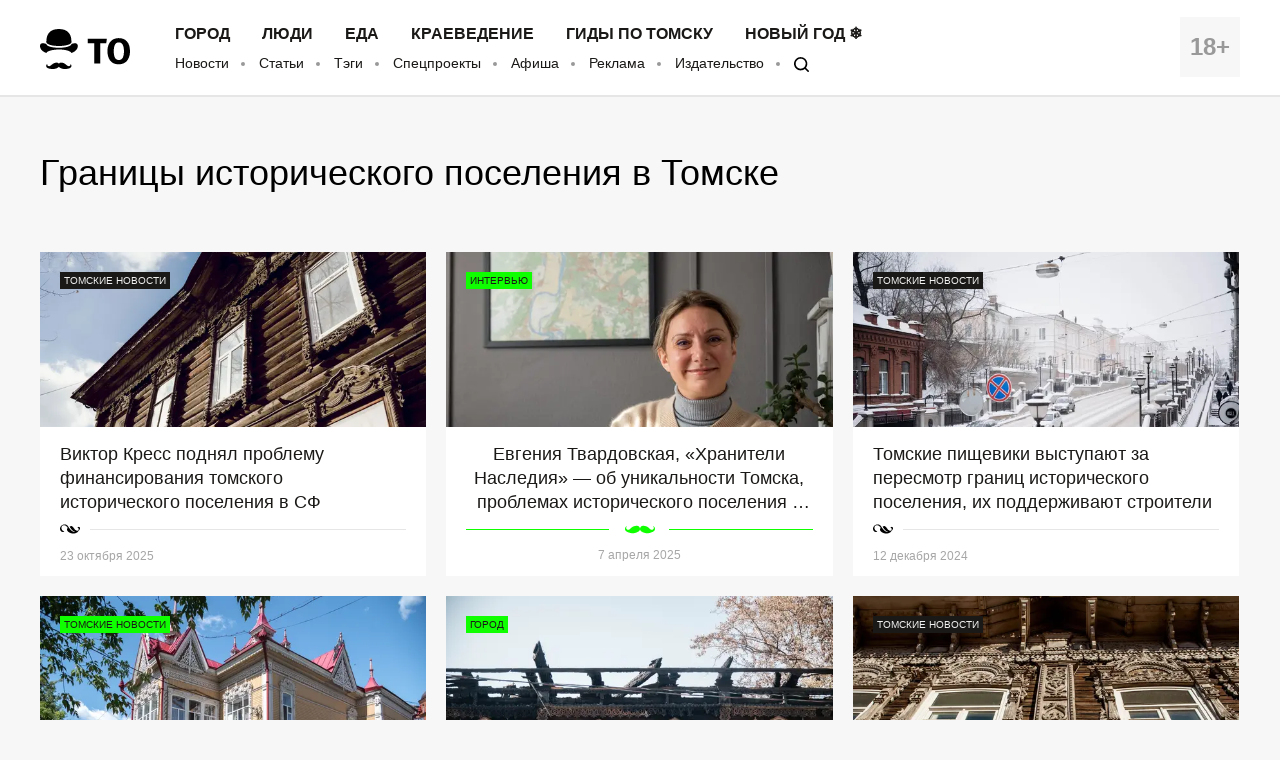

--- FILE ---
content_type: text/html; charset=UTF-8
request_url: https://obzor.city/tags/read/492---granicy-istoricheskogo-poselenija-v-tomske
body_size: 8122
content:
<!DOCTYPE html>
<html lang="ru">

<head>

	<meta charset="utf-8" />

	<title>Границы исторического поселения в Томске - Томский Обзор</title>

	<meta name="apple-mobile-web-app-capable" content="yes">
	<meta name="mobile-web-app-capable" content="yes">

	<link rel="apple-touch-icon" href="/data/images/app/icons/ios/196.png?0039">
	<meta name="theme-color" content="#FFFFFF" />

	<link rel="shortcut icon" href="/i/logo-hat.png" />
	<link rel="icon" type="image/svg+xml" href="/i/to_logo_icon.svg" />
	<link rel="alternate" type="application/rss+xml" title="RSS" href="https://obzor.city/rss/alltomsk.xml" />
	<link rel="canonical" href="https://obzor.city/tags/read/" />

	<meta name="viewport" content="width=device-width, initial-scale=1" />
	<meta name="copyright" content="Westsib Group, llc." />
	<meta name="author" content="Любимая редакция" />

	<meta property="place:location:latitude" content="56.49469044" />
	<meta property="place:location:longitude" content="84.94852375" />
	<meta property="business:contact_data:postal_code" content="634045" />
	<meta property="business:contact_data:country_name" content="Россия" />
	<meta property="business:contact_data:locality" content="Томск" />
	<meta property="business:contact_data:street_address" content="пр. Ленина, 141, оф. 301" />
	<meta property="business:contact_data:email" content="info@westsib.ru" />
	<meta property="business:contact_data:phone_number" content="+73822322019" />
	<meta property="business:contact_data:website" content="https://obzor.city" />

	<meta property="og:site_name" content="Томский Обзор" />
	<meta property="og:locale" content="ru_RU" />

	<meta property="og:type" content="website" />
	<meta property="og:url" content="https://obzor.city/tags/read/" />
	<meta property="article:author:first_name" content="Любимая редакция" />
	<meta property="og:image" content="https://obzor.city/data/images/dsc_8146.jpg" />
	<meta property="og:image:width" content="691" />
	<meta property="og:image:height" content="499" />

	<meta name="keywords" content="" />
	<meta name="description" content="" />
	<meta property="og:description" content="" />

	<meta property="og:title" content="Границы исторического поселения в Томске - Томский Обзор" />

	<link rel="preload" href="/fonts/FiraSans-Bold.woff" as="font" type="font/woff" crossorigin>
	<link rel="preload" href="/fonts/FiraSans-Regular.woff" as="font" type="font/woff" crossorigin>
	<link rel="preload" href="/fonts/FiraSans-Medium.woff" as="font" type="font/woff" crossorigin>
	<link rel="preload" href="/fonts/FiraSans-SemiBold.woff" as="font" type="font/woff" crossorigin>

	<link rel="stylesheet" href="/css/style.base.css?0039" charset="utf-8" />
	<!-- <link rel="stylesheet" href="/css/style.base-ny.css?0039" charset="utf-8" /> -->
	<link rel="stylesheet" href="/css/style.addon.css?0039" charset="utf-8" />
	<link rel="stylesheet" href="/css/internal/internal.css?0039" charset="utf-8" />
	<link rel="stylesheet" href="/css/mistakes.css?0039" charset="utf-8" />
	<link rel="stylesheet" href="/css/cookieconsent.min.css?0039" charset="utf-8" />

	<!-- AMP? -->
	
	<!--script data-ad-client="ca-pub-2316897208511367" async src="https://pagead2.googlesyndication.com/pagead/js/adsbygoogle.js"></script-->
</head>

<body>

	<!-- Рекламное место: Обзор, горизонтальный сквозной №1 -->
<div style="margin:0;padding:0;"><div id="23_dbx_place" style="margin:0;padding:0;overflow-x:auto;"></div></div>

	<header class="header">
		<div class="wrapper clearfix">

			<div class="header__age">
				<span>18+</span>
			</div>
			<div class="header__logo">
				<a href="/" class="logo">
				</a>
			</div>
			<div class="header__nav">
				<nav>
					<ul class="header-top-menu">
						<!-- ГОРОД  ЛЮДИ  БИЗНЕС  КНИГИ  ЕДА  КРАЕВЕДЕНИЕ  ДИЗАЙН -->
											<li class="header-top-menu__item">
						<a class="header-top-menu__link" href="/tags/read/27---gorod">Город</a>
					</li>
					<li class="header-top-menu__item">
						<a class="header-top-menu__link" href="/tags/read/31---ljudi">Люди</a>
					</li>
					<li class="header-top-menu__item">
						<a class="header-top-menu__link" href="/tags/read/43---eda">Еда</a>
					</li>
					<li class="header-top-menu__item">
						<a class="header-top-menu__link" href="/tags/read/28---kraevedenie-v-tomske">Краеведение</a>
					</li>
					<li class="header-top-menu__item">
						<a class="header-top-menu__link" href="/tags/read/419---gidy-po-tomsku">Гиды по Томску</a>
					</li>
					<li class="header-top-menu__item">
						<a class="header-top-menu__link" href="/tags/read/147---novyj-god-v-tomske">Новый год ❄</a>
					</li>
					</ul>
					<ul class="header-bottom-menu">
						<li class="header-bottom-menu__item">
							<a class="header-bottom-menu__link" href="/allnews/">Новости</a>
						</li>
						<li class="header-bottom-menu__item">
							<a class="header-bottom-menu__link" href="/allarticles/">Статьи</a>
						</li>
						<li class="header-bottom-menu__item">
							<a class="header-bottom-menu__link" href="/tags/">Тэги</a>
						</li>
						<li class="header-bottom-menu__item">
							<a class="header-bottom-menu__link" href="/tags/special-project">Спецпроекты</a>
						</li>
						<li class="header-bottom-menu__item">
							<a class="header-bottom-menu__link" href="/afisha">Афиша</a>
						</li>
						<li class="header-bottom-menu__item">
							<a class="header-bottom-menu__link" href="/info/contacts/">Реклама</a>
						</li>
						<li class="header-bottom-menu__item">
							<a class="header-bottom-menu__link" href="https://makushin.media" title="Издательство Макушин медиа" target="_blank">Издательство</a>
						</li>
						<li class="header-bottom-menu__item">
							<a class="header-bottom-menu__link search-logo search-logo_small" href="#search"></a>
						</li>
					</ul>
				</nav>
			</div>
		</div>
	</header>

	<header class="header header_mobile">
		<div class="wrapper clearfix">

			<div class="header__age">
				<span>18+</span>
			</div>

			<a href="#mobile-menu" class="header__burger">
				<span></span>
			</a>

			<div class="header__logo">
				<a href="/" class="logo"></a>
			</div>

			<div id="mobile-menu" class="mobile-menu">
				<div class="mobile-menu__header clearfix">
					<a href="/search" class="mobile-menu__search"></a>
					<a href="#" class="mobile-menu__close"></a>
					<div class="mobile-menu__logo">
						<a href="/" class="logo"></a>
					</div>
				</div>
				<ul class="mobile-menu-links">
									<li class="mobile-menu-links__item mobile-menu-links__item_main">
					<a class="mobile-menu-links__link" href="/tags/read/27---gorod">Город</a>
				</li>
				<li class="mobile-menu-links__item mobile-menu-links__item_main">
					<a class="mobile-menu-links__link" href="/tags/read/31---ljudi">Люди</a>
				</li>
				<li class="mobile-menu-links__item mobile-menu-links__item_main">
					<a class="mobile-menu-links__link" href="/tags/read/43---eda">Еда</a>
				</li>
				<li class="mobile-menu-links__item mobile-menu-links__item_main">
					<a class="mobile-menu-links__link" href="/tags/read/28---kraevedenie-v-tomske">Краеведение</a>
				</li>
				<li class="mobile-menu-links__item mobile-menu-links__item_main">
					<a class="mobile-menu-links__link" href="/tags/read/419---gidy-po-tomsku">Гиды по Томску</a>
				</li>
				<li class="mobile-menu-links__item mobile-menu-links__item_main">
					<a class="mobile-menu-links__link" href="/tags/read/147---novyj-god-v-tomske">Новый год ❄</a>
				</li>
					<li class="mobile-menu-links__item">
						<a class="mobile-menu-links__link" href="/allnews/">Новости</a>
					</li>
					<li class="mobile-menu-links__item">
						<a class="mobile-menu-links__link" href="/allarticles/">Статьи</a>
					</li>
					<li class="mobile-menu-links__item">
						<a class="mobile-menu-links__link" href="/tags/">Тэги</a>
					</li>
					<li class="mobile-menu-links__item">
						<a class="mobile-menu-links__link" href="/tags/special-project">Спецпроекты</a>
					</li>
					<li class="mobile-menu-links__item">
						<a class="mobile-menu-links__link" href="/afisha">Афиша</a>
					</li>
					<li class="mobile-menu-links__item">
						<a class="mobile-menu-links__link" href="/info/contacts/">Реклама</a>
					</li>
					<li class="mobile-menu-links__item">
						<a class="mobile-menu-links__link" href="https://makushin.media" title="Издательство Макушин медиа" target="_blank">Издательство</a>
					</li>
				</ul>
			</div>
		</div>
	</header>

	<div id="search" class="search">
		<div class="search-container">
			<form class="search-wrapper clearfix" action="/search/" method="get">
				<a href="#" class="search__close">×</a>
				<div class="search__text-container clearfix">
					<input class="search__input search__text" name="q" type="search" placeholder="Например: виды томска" autofocus="">
					<button class="search__button" type="submit">
						<span class="search-logo"></span>
						<span>Искать</span>
					</button>
				</div>
			</form>
		</div>
	</div>

	<!-- Рекламное место: Обзор, горизонтальный сквозной №1 -->
<div style="margin:0;padding:0;"><div id="24_dbx_place" style="margin:0;padding:0;overflow-x:auto;"></div></div>

	<link rel="stylesheet" href="/css/tags.css?0039" charset="utf-8" />
<div class="wrapper">
	<div class="categories clearfix tags-descr">
		<h2 class="categories__header">Границы исторического поселения в Томске</h2>
			</div>

	<div class="news-item-wrapper clearfix" id="textList">
<a href="/news/669933---viktor-kress-podnjal-problemu-finansirovanija-tomskogo-istoricheskogo-poselenija-v-sf" title="Виктор Кресс поднял проблему финансирования томского исторического поселения в СФ" class="news-item">
	<!--div class="news-item__label-container" style="background-image: url('/size/400/data/images/news_2025/10/bakunina/dsc_7786_resul0.jpg?1760421447')"-->
	<div class="news-item__label-container" style="background-image: url('/_article_thumbs/data/images/news_2025/10/bakunina/dsc_7786_resul0.jpg?1760421447')">
		<span class="news-item__label">Томские новости</span>
	</div>
	<div class="news-item__content">
		<h3 class="news-item__title">
			Виктор Кресс поднял проблему финансирования томского исторического поселения в СФ		</h3>
		<div class="divider-flora"></div>
		<div class="news-item__author">
			23 октября 2025					</div>
	</div>
</a>
<a href="/article/669055---evgenija-tvardovskaja-hraniteli-nasledija--ob-unikalnosti-tomska-problemah-istoricheskogo-poselenija" title="Евгения Твардовская, «Хранители Наследия» — об уникальности Томска, проблемах исторического поселения и программе «Дом за рубль»" class="news-item news-item_special">
	<div class="news-item__label-container" style="background-image: url('/_article_thumbs/data/images/news_2025/04/tvardovskaya/dsc4216_111.jpg?1743498712')">
	  <span class="news-item__label">Интервью</span>
	</div>
	<div class="news-item__content">
		<h3 class="news-item__title">
			Евгения Твардовская, «Хранители Наследия» — об уникальности Томска, проблемах исторического поселения и программе «Дом за рубль»		</h3>
		<div class="divider-moustache"></div>
		<div class="news-item__author">
			7 апреля 2025					</div>
	</div>
</a>
<a href="/news/668648---tomskie-pishcheviki-vystupajut-za-peresmotr-granic-istoricheskogo-poselenija-ih-podderzhivajut-stroi" title="Томские пищевики выступают за пересмотр границ исторического поселения, их поддерживают строители" class="news-item">
	<!--div class="news-item__label-container" style="background-image: url('/size/400/data/images/news_2023/02/lenina_72/belenca72_kv_043.jpg?1716264194')"-->
	<div class="news-item__label-container" style="background-image: url('/_article_thumbs/data/images/news_2023/02/lenina_72/belenca72_kv_043.jpg?1716264194')">
		<span class="news-item__label">Томские новости</span>
	</div>
	<div class="news-item__content">
		<h3 class="news-item__title">
			Томские пищевики выступают за пересмотр границ исторического поселения, их поддерживают строители		</h3>
		<div class="divider-flora"></div>
		<div class="news-item__author">
			12 декабря 2024					</div>
	</div>
</a>
<a href="/news/667984---minjust-utverdil-granicy-istoricheskogo-poselenija-v-tomske" title="Минюст утвердил границы исторического поселения в Томске" class="news-item news-item_special">
	<div class="news-item__label-container" style="background-image: url('/_article_thumbs/data/images/newszagl71/firebird.jpg?1716262393')">
	  <span class="news-item__label">Томские новости</span>
	</div>
	<div class="news-item__content">
		<h3 class="news-item__title">
			Минюст утвердил границы исторического поселения в Томске		</h3>
		<div class="divider-moustache"></div>
		<div class="news-item__author">
			12 июля 2024					</div>
	</div>
</a>
<a href="/article/667946---gorod-v-ogne.-kak-v-nulevye-obshchestvenniki-spasli-derevjannyj-tomsk-ot-pozharov" title="Город в огне. Как в «нулевые» общественники спасли деревянный Томск от пожаров" class="news-item news-item_special">
	<div class="news-item__label-container" style="background-image: url('/_article_thumbs/data/images/news_2024/pozhary/pozhar_vojkova22_003.jpg?1720679732')">
	  <span class="news-item__label">Город</span>
	</div>
	<div class="news-item__content">
		<h3 class="news-item__title">
			Город в огне. Как в «нулевые» общественники спасли деревянный Томск от пожаров		</h3>
		<div class="divider-moustache"></div>
		<div class="news-item__author">
			11 июля 2024					</div>
	</div>
</a>
<a href="/news/667630---iz-proekta-prikaza-o-granicah-istoricheskogo-poselenija-tomska-iskljucheny-vse-obekty-kulturnogo-nas" title="Из проекта приказа о границах исторического поселения Томска исключены все объекты культурного наследия" class="news-item">
	<!--div class="news-item__label-container" style="background-image: url('/size/400/data/images/news_2020/04/arxitektura/tatarskaja_ul.,_46/_dsc8868.jpg?1716263555')"-->
	<div class="news-item__label-container" style="background-image: url('/_article_thumbs/data/images/news_2020/04/arxitektura/tatarskaja_ul.,_46/_dsc8868.jpg?1716263555')">
		<span class="news-item__label">Томские новости</span>
	</div>
	<div class="news-item__content">
		<h3 class="news-item__title">
			Из проекта приказа о границах исторического поселения Томска исключены все объекты культурного наследия		</h3>
		<div class="divider-flora"></div>
		<div class="news-item__author">
			22 апреля 2024					</div>
	</div>
</a>
<a href="/article/667571---v-tomske-pytajutsja-otmenit-ogranichenija-na-ispolzovanie-materialov-v-zonah-ohrany.-chto-ne-tak-s-e" title="В Томске пытаются отменить ограничения на использование материалов в зонах охраны. Что не так с этой идеей?" class="news-item">
	<!--div class="news-item__label-container" style="background-image: url('/size/400/data/images/news_2022/06/tatarskaja/tat_sloboda_009.jpg?1716264016')"-->
	<div class="news-item__label-container" style="background-image: url('/_article_thumbs/data/images/news_2022/06/tatarskaja/tat_sloboda_009.jpg?1716264016')">
		<span class="news-item__label">Город</span>
	</div>
	<div class="news-item__content">
		<h3 class="news-item__title">
			В Томске пытаются отменить ограничения на использование материалов в зонах охраны. Что не так с этой идеей?		</h3>
		<div class="divider-flora"></div>
		<div class="news-item__author">
			12 апреля 2024					</div>
	</div>
</a>
<a href="/news/666852---minkult-podpisal-prikaz-ob-ustanovlenii-v-tomske-granic-istoricheskogo-poselenija" title="Минкульт подписал приказ об установлении в Томске границ исторического поселения" class="news-item">
	<!--div class="news-item__label-container" style="background-image: url('/size/400/data/images/news_2023/02/lenina_72/belenca72_kv_056.jpg?1716264195')"-->
	<div class="news-item__label-container" style="background-image: url('/_article_thumbs/data/images/news_2023/02/lenina_72/belenca72_kv_056.jpg?1716264195')">
		<span class="news-item__label">Томские новости</span>
	</div>
	<div class="news-item__content">
		<h3 class="news-item__title">
			Минкульт подписал приказ об установлении в Томске границ исторического поселения		</h3>
		<div class="divider-flora"></div>
		<div class="news-item__author">
			3 ноября 2023					</div>
	</div>
</a>
<a href="/news/666849---v-centre-goroda-sploshnye-razvaliny-i-imi-nikto-ne-zanimaetsja---glava-tomskogo-sojuza-stroitelej-ob" title="«В центре города сплошные развалины, и ими никто не занимается» — глава томского союза строителей обратился к мэру" class="news-item">
	<!--div class="news-item__label-container" style="background-image: url('/size/400/data/images/news_2023/02/lenina_72/belenca72_kv_043.jpg?1716264194')"-->
	<div class="news-item__label-container" style="background-image: url('/_article_thumbs/data/images/news_2023/02/lenina_72/belenca72_kv_043.jpg?1716264194')">
		<span class="news-item__label">Томские новости</span>
	</div>
	<div class="news-item__content">
		<h3 class="news-item__title">
			«В центре города сплошные развалины, и ими никто не занимается» — глава томского союза строителей обратился к мэру		</h3>
		<div class="divider-flora"></div>
		<div class="news-item__author">
			3 ноября 2023					</div>
	</div>
</a>
<a href="/news/666439---proekt-granic-istoricheskogo-poselenija-tomska-trebuet-sushchestvennoj-dorabotki--administracija-tom" title="Проект границ исторического поселения Томска требует существенной доработки — администрация Томска" class="news-item">
	<!--div class="news-item__label-container" style="background-image: url('/size/400/data/images/news_2023/zgl/chd.jpg?1716264350')"-->
	<div class="news-item__label-container" style="background-image: url('/_article_thumbs/data/images/news_2023/zgl/chd.jpg?1716264350')">
		<span class="news-item__label">Томские новости</span>
	</div>
	<div class="news-item__content">
		<h3 class="news-item__title">
			Проект границ исторического поселения Томска требует существенной доработки — администрация Томска		</h3>
		<div class="divider-flora"></div>
		<div class="news-item__author">
			28 августа 2023					</div>
	</div>
</a>
<a href="/news/666053---proekt-granic-istoricheskogo-poselenija-v-tomske-trebuet-sushchestvennoj-dorabotki--vlasti" title="Власти Томска отправляли замечания по проекту границ исторического поселения — мэрия" class="news-item">
	<!--div class="news-item__label-container" style="background-image: url('/size/400/data/images/news_2020/04/arxitektura/tatarskaja_ul.,_35/_dsc8856.jpg?1716263555')"-->
	<div class="news-item__label-container" style="background-image: url('/_article_thumbs/data/images/news_2020/04/arxitektura/tatarskaja_ul.,_35/_dsc8856.jpg?1716263555')">
		<span class="news-item__label">Томские новости</span>
	</div>
	<div class="news-item__content">
		<h3 class="news-item__title">
			Власти Томска отправляли замечания по проекту границ исторического поселения — мэрия		</h3>
		<div class="divider-flora"></div>
		<div class="news-item__author">
			23 июня 2023					</div>
	</div>
</a>
<a href="/news/666001---proekt-granic-istoricheskogo-poselenija-tomska-soglasovan" title="Проект границ исторического поселения Томска согласован" class="news-item">
	<!--div class="news-item__label-container" style="background-image: url('/size/400/data/images/news_2023/05/02/tomsk_street_2022_05_009.jpg?1716264247')"-->
	<div class="news-item__label-container" style="background-image: url('/_article_thumbs/data/images/news_2023/05/02/tomsk_street_2022_05_009.jpg?1716264247')">
		<span class="news-item__label">Томские новости</span>
	</div>
	<div class="news-item__content">
		<h3 class="news-item__title">
			Проект границ исторического поселения Томска согласован		</h3>
		<div class="divider-flora"></div>
		<div class="news-item__author">
			16 июня 2023					</div>
	</div>
</a>
<a href="/news/665872---tgasu-obsleduet-cennost-obektov-kulturnogo-nasledija-v-tomskoj-oblasti" title="ТГАСУ обследует ценность объектов культурного наследия в Томской области" class="news-item">
	<!--div class="news-item__label-container" style="background-image: url('/size/400/data/images/news_2017/10/novosoborka/20171007_0019.jpg?1716262839')"-->
	<div class="news-item__label-container" style="background-image: url('/_article_thumbs/data/images/news_2017/10/novosoborka/20171007_0019.jpg?1716262839')">
		<span class="news-item__label">Томские новости</span>
	</div>
	<div class="news-item__content">
		<h3 class="news-item__title">
			ТГАСУ обследует ценность объектов культурного наследия в Томской области		</h3>
		<div class="divider-flora"></div>
		<div class="news-item__author">
			26 мая 2023					</div>
	</div>
</a>
<a href="/news/665136---v-tomskoj-oblasti-sozdana-rabochaja-gruppa-po-sohraneniju-derevjannyh-obektov-kulturnogo-nasledija" title="В Томской области создана рабочая группа по сохранению деревянных объектов культурного наследия" class="news-item">
	<!--div class="news-item__label-container" style="background-image: url('/size/400/data/images/newszagl7/istpos.jpg?1716262392')"-->
	<div class="news-item__label-container" style="background-image: url('/_article_thumbs/data/images/newszagl7/istpos.jpg?1716262392')">
		<span class="news-item__label">Томские новости</span>
	</div>
	<div class="news-item__content">
		<h3 class="news-item__title">
			В Томской области создана рабочая группа по сохранению деревянных объектов культурного наследия		</h3>
		<div class="divider-flora"></div>
		<div class="news-item__author">
			27 января 2023					</div>
	</div>
</a>
<a href="/article/664070---forum-bolshoj-razgovor-o-tomske.-chto-obsuzhdali-po-istoricheskim-granicam-i-gradostroitelstvu" title="Форум «Большой разговор о Томске». Что обсуждали по историческим границам и градостроительству" class="news-item">
	<!--div class="news-item__label-container" style="background-image: url('/size/400/data/images/news_2022/08/raznoe/photo_2022_08_11_20_14_33.jpg?1716264062')"-->
	<div class="news-item__label-container" style="background-image: url('/_article_thumbs/data/images/news_2022/08/raznoe/photo_2022_08_11_20_14_33.jpg?1716264062')">
		<span class="news-item__label">Город</span>
	</div>
	<div class="news-item__content">
		<h3 class="news-item__title">
			Форум «Большой разговор о Томске». Что обсуждали по историческим границам и градостроительству		</h3>
		<div class="divider-flora"></div>
		<div class="news-item__author">
			12 августа 2022					</div>
	</div>
</a>
<a href="/article/663664---sohranit-dlja-potomkov.-chto-napisala-gazeta-sovetskaja-rossija-ob-istoricheskom-tomske-43-goda-naza" title="«Сохранить для потомков». Что написала газета «Советская Россия» об историческом Томске 43 года назад" class="news-item">
	<!--div class="news-item__label-container" style="background-image: url('/size/400/data/images/news_2022/08/raznoe/cov_2.jpg?1716264062')"-->
	<div class="news-item__label-container" style="background-image: url('/_article_thumbs/data/images/news_2022/08/raznoe/cov_2.jpg?1716264062')">
		<span class="news-item__label">Краеведение</span>
	</div>
	<div class="news-item__content">
		<h3 class="news-item__title">
			«Сохранить для потомков». Что написала газета «Советская Россия» об историческом Томске 43 года назад		</h3>
		<div class="divider-flora"></div>
		<div class="news-item__author">
			1 августа 2022					</div>
	</div>
</a>
<a href="/article/663807---prigranichnyj-konflikt.-chto-budet-s-istoricheskim-centrom-tomska-posle-proekta-iz-minkulta" title="Приграничный конфликт. Что будет с историческим центром Томска после проекта из Минкульта" class="news-item">
	<!--div class="news-item__label-container" style="background-image: url('/size/400/data/images/news_2022/07/raznoe/walk_egor_096.jpg?1716264035')"-->
	<div class="news-item__label-container" style="background-image: url('/_article_thumbs/data/images/news_2022/07/raznoe/walk_egor_096.jpg?1716264035')">
		<span class="news-item__label">Город</span>
	</div>
	<div class="news-item__content">
		<h3 class="news-item__title">
			Приграничный конфликт. Что будет с историческим центром Томска после проекта из Минкульта		</h3>
		<div class="divider-flora"></div>
		<div class="news-item__author">
			8 июля 2022					</div>
	</div>
</a>
<a href="/news/662791---zdanie-bumazhnoj-fabriki-kupca-gorohova-v-tomske-bolshe-ne-obekt-kulturnogo-nasledija" title="Здание бумажной фабрики купца Горохова в Томске больше не «объект культурного наследия»" class="news-item">
	<!--div class="news-item__label-container" style="background-image: url('/size/400/data/images/newszagl6/karandashka.jpg?1716262374')"-->
	<div class="news-item__label-container" style="background-image: url('/_article_thumbs/data/images/newszagl6/karandashka.jpg?1716262374')">
		<span class="news-item__label">Томские новости</span>
	</div>
	<div class="news-item__content">
		<h3 class="news-item__title">
			Здание бумажной фабрики купца Горохова в Томске больше не «объект культурного наследия»		</h3>
		<div class="divider-flora"></div>
		<div class="news-item__author">
			16 марта 2022					</div>
	</div>
</a>
	   
	</div>

	<button type="button" class="button-more" id="showMore">Показать больше материалов</button>

</div>

<script>
	var url = '/tags/read/-load/492/';
</script>

	<footer class="footer">
		<div class="wrapper clearfix">

			<div class="footer__column">
				<p>
					&copy; 2005-2026 «Томский Обзор»
				</p>
				<p>
					<a class="footer-menu__link" href="/data/files/docs/obzor-lic.jpg">
						Свидетельство о регистрации СМИ <br>ЭЛ № ФС 77-23269 от 30.01.2006
					</a>
				</p>
				<p>
					Учредитель: ООО «Группа Вестсиб»
				</p>
			</div>

			<div class="footer__column">
				<ul class="footer-menu">
					<li class="footer-menu__item">
						<a class="footer-menu__link" href="/allnews/">Новости</a>
					</li>
					<li class="footer-menu__item">
						<a class="footer-menu__link" href="/allarticles/">Статьи</a>
					</li>
					<br>
					<li class="footer-menu__item">
						<a class="footer-menu__link" href="/tags/special-project/">Спецпроекты</a>
					</li>
					<li class="footer-menu__item">
						<a class="footer-menu__link" href="/afisha/">Афиша</a>
					</li>
					<br>
					<li class="footer-menu__item">
						<a class="footer-menu__link" href="/search">
							<span class="search-logo search-logo_white search-logo_small"></span>
							Поиск
						</a>
					</li>
					<li class="footer-menu__item">
						<a class="footer-social__link" target="_blank" href="/rss/alltomsk.xml">RSS</a>
					</li>
					<br>
					<li class="footer-menu__item">
						<a class="footer-menu__link" href="https://makushin.media" title="Издательство Макушин медиа" target="_blank">Издательство</a>
					</li>
					<!-- <li class="footer-menu__item">
						<a class="footer-menu__link" href="/texty">Тексты</a>
					</li> -->
					<br>
					<li class="footer-menu__item internal-pages">
						<a class="footer-menu__link" href="/sitemap/index.xml" title="Карта сайта">Карта сайта</a>
					</li>
				</ul>
			</div>

			<div class="footer__column">
				<h4 class="footer-social__header">Мы в социальных сетях</h4>
				<ul class="footer-social">
					<li class="footer-social__item">
						<a class="footer-social__link" target="_blank" href="/_srv/go/tg">Telegram</a>
					</li>
					<li class="footer-social__item">
						<a class="footer-social__link" target="_blank" href="/_srv/go/tw">Twitter</a>
					</li>
					<li class="footer-social__item">
						<a class="footer-social__link" target="_blank" href="/_srv/go/youtube">Youtube</a>
					</li>
					<li class="footer-social__item">
						<a class="footer-social__link" target="_blank" href="/_srv/go/vk">ВКонтакте</a>
					</li>
					<li class="footer-social__item">
						<a class="footer-social__link" target="_blank" href="/_srv/go/ok">Одноклассники</a>
					</li>
					<li class="footer-social__item">
						<a class="footer-social__link" target="_blank" href="/_srv/go/zen">Яндекс.Дзен</a>
					</li>
				</ul>
			</div>

			<div class="footer__column">
				<ul class="footer-links">
					<li class="footer-links__item"><a class="footer-links__link" href="/"><b>ТО!</b></a></li>
					<li class="footer-links__item"><a class="footer-links__link" href="/info/about/">О сайте</a></li>
					<li class="footer-links__item"><a class="footer-links__link" href="/info/contacts/">Реклама</a></li>
					<li class="footer-links__item"><a class="footer-links__link" href="/info/contacts/">Контактная информация</a></li>
				</ul>
			</div>
		</div>
		<!-- <div class="wrapper clearfix third-nav">
			<style>
				div.third-nav li {
					display: inline;
				}
			</style>
					</div> -->
	</footer>

	<div id="to-the-top" class="to-the-top">
		<div class="to-the-top__icon"></div>
	</div>

	<div class="internal-pages">
		<ul>
					<li><a href="/texty/auto">Авто</a></li>
		<li><a href="/texty/health">Здоровье</a></li>
		<li><a href="/texty/beauty">Красота</a></li>
		<li><a href="/texty/building">Строительство</a></li>
		<li><a href="/texty/trip">Путешествия</a></li>
		<li><a href="/texty/sport">Спорт</a></li>
		<li><a href="/texty/vrossii">В России</a></li>
		<li><a href="/texty/infotech">Информационные технологии</a></li>
		<li><a href="/texty/tovary">Товары</a></li>
		<li><a href="/texty/uslugi">Услуги</a></li>
		<li><a href="/texty/business">Бизнес</a></li>
		<li><a href="/texty/dlja_doma">Для дома</a></li>
		<li><a href="/texty/service">Сервис</a></li>
		<li><a href="/texty/information">Информация</a></li>
		<li><a href="/texty/interests">Интересно</a></li>
		<li><a href="/texty/profit">Полезно</a></li>
		<li><a href="/texty/helpdesk">Помогаем</a></li>
		<li><a href="/texty/rekomend">Рекомендуем</a></li>
		<li><a href="/texty/dlya_dela">Для дела</a></li>
		<li><a href="/texty/pub">Публикации</a></li>
		<li><a href="/texty/chit">Читать</a></li>
		<li><a href="/texty/ras">Рассказываем</a></li>
		<li><a href="/texty/material">Материалы</a></li>
		<li><a href="/texty/sovet">Советуем</a></li>
		<li><a href="/texty/pozn">Познавательно</a></li>
		</ul>
	</div>

	<script src="/js/mistakes.js?0039"></script>
	<script src="/js/jquery-1.12.4.min.js?0039"></script>
	<script src="/js/jquery.onscreen.min.js?0039"></script>
	<script src="/js/slick.min.js?0039"></script>
	<script src="/js/app.js?0039"></script>
	<script src="/js/cookieconsent.min.js?0039"></script>
	<script src="/js/r-westsib-ru.js?0039"></script>
	<script src="/js/tags-read.js"></script>
	<script>
		// Cookie disclaimer
		window.addEventListener("load", function() {
			window.cookieconsent.initialise({
				"palette": {
					"popup": {
						"background": "#000",
						"text": "#0fff00"
					},
					"button": {
						"background": "#0fff00"
					}
				},
				"theme": "edgeless",
				"content": {
					"message": "Наш сайт использует файлы cookie и похожие технологии, чтобы гарантировать удобство пользователям. ",
					"dismiss": "Согласен",
					"link": "Узнать больше.",
					"href": "/info/privacy-policy"
				}
			})
		});
	</script>

	<div class="internal-pages">
	<!-- Yandex.Metrika counter -->
	<!-- Yandex.Metrika counter -->
	<script type="text/javascript">(function(m,e,t,r,i,k,a){m[i]=m[i]||function(){(m[i].a=m[i].a||[]).push(arguments)};m[i].l=1*new Date();for (var j = 0; j < document.scripts.length; j++) {if (document.scripts[j].src === r) { return; }}k=e.createElement(t),a=e.getElementsByTagName(t)[0],k.async=1,k.src=r,a.parentNode.insertBefore(k,a)})(window, document,'script','https://mc.yandex.ru/metrika/tag.js', 'ym');ym(11372272, 'init', {trackHash:true, clickmap:false, accurateTrackBounce:false, trackLinks:true});</script>
	<noscript><div><img src="https://mc.yandex.ru/watch/11372272" style="position:absolute; left:-9999px;" alt="" /></div></noscript>
	<!-- /Yandex.Metrika counter -->	<!-- /Yandex.Metrika counter -->

	<!-- Google.Analytics -->
	<!-- <script>(function(i,s,o,g,r,a,m){i['GoogleAnalyticsObject']=r;i[r]=i[r]||function(){(i[r].q=i[r].q||[]).push(arguments)},i[r].l=1*new Date();a=s.createElement(o),m=s.getElementsByTagName(o)[0];a.async=1;a.src=g;m.parentNode.insertBefore(a,m)})(window,document,'script','//www.google-analytics.com/analytics.js','ga');ga('create', 'UA-42086544-1', 'auto');ga('require', 'displayfeatures');ga('send', 'pageview');setTimeout("ga('send', 'event', 'read', '15_seconds')", 15000);</script> -->

	<!-- Westsib -->
	<script>var wgstat = document.createElement('iframe'); wgstat.style = "width:0;height:0;visibility:hidden;border:0;"; wgAcc = '000026';wgstat.src = "//top.westsib.ru/counter-iframe.php?ak=" + wgAcc + "&s=" + screen.width + "x" + screen.height + "&c=" + screen.colorDepth + "&r=" + escape(document.referrer) + "&l=" + escape(window.location.href) + "&_=" + Math.random();	document.querySelector("body").appendChild(wgstat);</script>
	<script>var wgstat = document.createElement('iframe'); wgstat.style = "width:0;height:0;visibility:hidden;border:0;"; wgAcc = '000018';wgstat.src = "//top.westsib.ru/counter-iframe.php?ak=" + wgAcc + "&s=" + screen.width + "x" + screen.height + "&c=" + screen.colorDepth + "&r=" + escape(document.referrer) + "&l=" + escape(window.location.href) + "&_=" + Math.random();	document.querySelector("body").appendChild(wgstat);	</script>


	<!-- LiveInternet -->
	<script>
	var LIstat = document.createElement('img');
	LIstat.style = "width:0;height:0;visibility:hidden;border:0;";
	LIstat.src = "//counter.yadro.ru/hit?t16.15;r" + escape(document.referrer) + ((typeof(screen)=='undefined')?"":";s"+screen.width+"*"+screen.height+"*"+(screen.colorDepth?screen.colorDepth:screen.pixelDepth)) + ";u" + escape(document.URL) + ";" + Math.random();
	document.querySelector("body").appendChild(LIstat);
	</script>

	<!-- Rating Mail.ru counter -->
	<!-- script type="text/javascript">var _tmr = window._tmr || (window._tmr = []);_tmr.push({id: "3154651", type: "pageView", start: (new Date()).getTime()});(function (d, w, id) {if (d.getElementById(id)) return; var ts = d.createElement("script"); ts.type = "text/javascript"; ts.async = true; ts.id = id;  ts.src = "https://top-fwz1.mail.ru/js/code.js";  var f = function () {var s = d.getElementsByTagName("script")[0]; s.parentNode.insertBefore(ts, s);};  if (w.opera == "[object Opera]") { d.addEventListener("DOMContentLoaded", f, false); } else { f(); }})(document, window, "topmailru-code");</script><noscript><div><img src="https://top-fwz1.mail.ru/counter?id=3154651;js=na" style="border:0;position:absolute;left:-9999px;" alt="Top.Mail.Ru" /></div></noscript-->
</div>

</body>

</html>

--- FILE ---
content_type: text/css
request_url: https://obzor.city/css/tags.css?0039
body_size: 1047
content:
.wrapper.article-wrapper {
	max-width: 1680px;
	padding: 0
}

.tags-descr {
	width: 100%!important;
	float: none;
	max-width: 100%!important;
	-webkit-box-sizing: border-box;
	box-sizing: border-box
/*
	width: -webkit-calc(100% - 420px);
	width: calc(100% - 420px);
	padding: 10px 0;
	color: #1a1917;
	float: none;
*/
//	background: #fff;
}

.tags-descr_full-width {
	width: 100%!important;
	float: none;
	max-width: 100%!important;
	-webkit-box-sizing: border-box;
	box-sizing: border-box
}

.tags-descr a {
	color: #f0f;
	text-decoration: none;
	-webkit-transition: color .3s;
	transition: color .3s
}

.tags-descr a:hover {
	color: #0fff00;
	-webkit-transition: color .3s;
	transition: color .3s
}

.tags-descr h1 {
	font-size: 48px;
	line-height: 60px;
	margin-top: 15px;
	margin-bottom: 20px
}

.tags-descr h2,
.tags-descr h3 {
	margin-top: 15px;
	margin-bottom: 13px
}

.tags-descr h2 {
	font-size: 36px;
	line-height: 52px
}

.tags-descr h3 {
	font-size: 28px;
	line-height: 36px
}

.tags-descr ol,
.tags-descr p,
.tags-descr ul {
	font-size: 16px;
	margin-bottom: 15px
}

.tags-descr img {
	max-width: 100%;
	height: auto!important
}

.tags-descr p>img:not([style*=left]):not([style*=right]):not([style*=center]),
.article>img {
	width: 100%!important;
	margin-bottom: 20px;
	display: block;
	clear: both
}

.article>.article-image,
.article>div {
	margin-bottom: 15px
}

.tags-descr ul>li {
	list-style: disc
}

.tags-descr ol>li {
	list-style: decimal
}

.article-tags,
.taglist {
	list-style: none
}

.tags-descr ol>li,
.tags-descr ul>li {
	margin-left: 1em
}

.article__comments-container:after {
	display: table;
	content: "";
	clear: both
}

.article__comments-container .aside {
	min-width: 260px;
	max-width: 440px;
	padding: 0 20px
}

.aside_bottom,
.aside_bottom>a {
	font-family: "Fira Sans";
	font-size: 14px;
	line-height: 22px;
	text-decoration: none;
	text-transform: none;
	color: #1a1917
}

.aside_bottom>p {
	font-size: 16px
}

.article>* {
	max-width: 820px;
	margin-left: auto;
	margin-right: auto;
	-webkit-box-sizing: border-box;
	box-sizing: border-box
}

.article>.article-image,
.article>.slider {
	max-width: none;
	width: 100%
}

@media all and (max-width:1679px) {
	.tags-descr {
		min-width: -webkit-calc(100% - 420px);
		min-width: calc(100% - 420px);
		max-width: -webkit-calc(100% - 320px);
		max-width: calc(100% - 320px);
		width: 75%
	}
}

@media all and (max-width:1279px) {
	.tags-descr {
		width: -webkit-calc(100% - 320px);
		width: calc(100% - 320px);
		padding-left: 40px;
		padding-right: 40px;
		-webkit-box-sizing: border-box;
		box-sizing: border-box
	}
	.article__comments-container .aside {
		display: block
	}
	.article>.article-image,
	.article>.slider {
		max-width: none;
		width: -webkit-calc(100% + 80px)!important;
		width: calc(100% + 80px)!important;
		margin-left: -40px
	}
}

@media all and (max-width:959px) {
	.tags-descr {
		min-width: 100%;
		max-width: 100%;
		width: 100%
	}
}

@media all and (max-width:767px) {
	.tags-descr {
		padding-left: 10px;
		padding-right: 10px
	}
	.article>.article-image,
	.article>.slider {
		width: -webkit-calc(100% + 20px)!important;
		width: calc(100% + 20px)!important;
		margin-left: -10px
	}
	.tags-descr .wrapper {
		padding: 0 10px
	}
	.tags-descr h1 {
		font-size: 32px;
		line-height: 44px;
		margin: 9px 0
	}
	.tags-descr h3 {
		font-size: 24px;
		line-height: 36px
	}
	.article__comments-container .aside {
		display: none
	}
	.article__comments-widget {
		min-width: 100%;
		max-width: 100%;
		width: 100%;
		margin-right: 0
	}
	.article>.fact {
		margin-left: -10px;
		margin-right: -10px;
		margin-bottom: 34px
	}
	.tags-descr p>img,
	.article>img {
		margin: 0 0 20px!important;
		float: none!important;
		display: block
	}
}

.article-image,
.article-image img {
	width: 100%;
	height: auto
}

.article-image {
	display: block
}

@media all and (max-width:767px) {
	.article-news-block .news-item-wrapper {
		width: 100%;
		max-height: none;
		overflow: hidden
	}
	.article-news-block>.divider-hat,
	.article-news-block>.divider-moustache {
		display: none
	}
}

.tags-descr blockquote {
	background: #fbf9ed;
	font-size: 16px;
	line-height: 24px;
	margin: 0 auto 40px;
	padding: 20px;
	-webkit-box-shadow: 10px 10px 0 0 #f0f0f0;
	box-shadow: 10px 10px 0 0 #f0f0f0;
	clear: both
}

.tags-descr .header-article,
.header-article {
	font-size: 60px;
	line-height: 70px;
	margin-top: 15px;
	margin-bottom: 20px
}

.tags-descr .header-news,
.header-news {
	font-size: 48px;
	line-height: 60px;
	margin-bottom: 20px
}

@media all and (max-width:767px) {
	.to-the-top {
		right: 10px;
		bottom: 10px
	}
	.tags-descr .header-article,
	.header-article {
		font-size: 32px;
		line-height: 44px;
		margin: 9px 0
	}
	.tags-descr .header-news,
	.header-news {
		font-size: 32px;
		line-height: 44px
	}
}